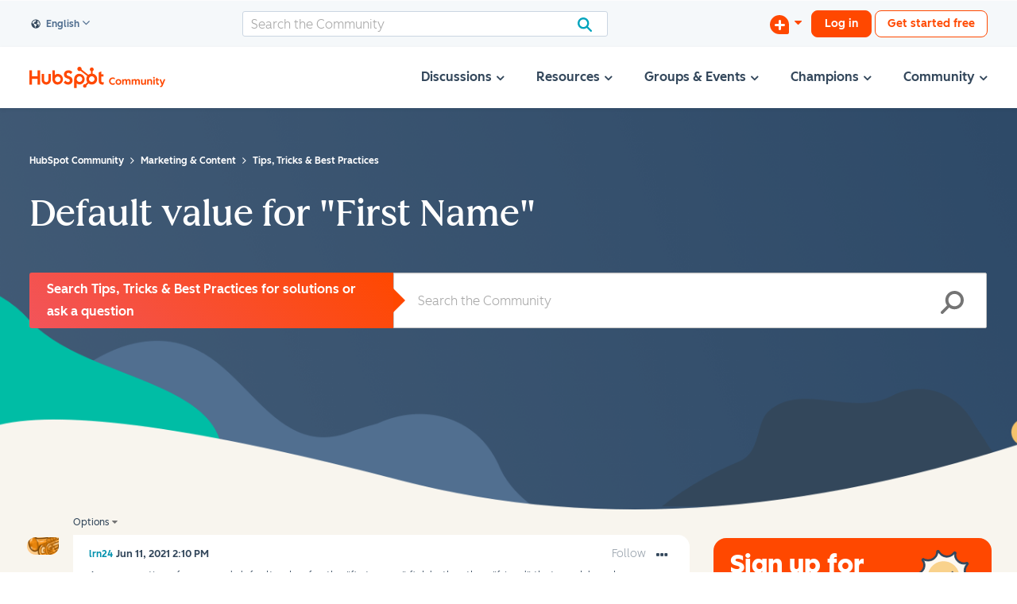

--- FILE ---
content_type: text/html; charset=UTF-8
request_url: https://community.hubspot.com/t5/Tips-Tricks-Best-Practices/Default-value-for-quot-First-Name-quot/m-p/446923/highlight/true
body_size: 1947
content:
<!DOCTYPE html>
<html lang="en">
<head>
    <meta charset="utf-8">
    <meta name="viewport" content="width=device-width, initial-scale=1">
    <title></title>
    <style>
        body {
            font-family: "Arial";
        }
    </style>
    <script type="text/javascript">
    window.awsWafCookieDomainList = ['mjmao93648.lithium.com','community.hubspot.com','integrate.hubspot.com'];
    window.gokuProps = {
"key":"AQIDAHjcYu/GjX+QlghicBgQ/7bFaQZ+m5FKCMDnO+vTbNg96AEYu9KlIH1uFG9YYkahiRf7AAAAfjB8BgkqhkiG9w0BBwagbzBtAgEAMGgGCSqGSIb3DQEHATAeBglghkgBZQMEAS4wEQQMQ9T3cDcw+r/kDAqrAgEQgDuFtlVWMcdBTJNubbWyYnFs86RLeZ/0Xzz4PIaBvbJbUNeY6PO6NNrI91dYimekTQmv0N7nMLL7SwSdxQ==",
          "iv":"D5496QBypgAADGKZ",
          "context":"6a2i9sexvSocSodlQUrC8VSQh3Kkk3aVmuSgsZRi6oTYIWfMDxovPFLdoPCUB+awO5sg2iRCudGzvY1a9/TkDha3pYq0CAkYmXRHcHcRfPStq5VjffA6jiwileoBs/51kgzFEbowLEa9UgNFDye9CZ/w6iULsX26O5/yxpMnyz7iCXWDjvzRUTuOQ+Alu1Ej9yrEuPrXovDNei2hlrNFXUchSU5S+WD+o7YSIehg5uSPnJFiGUSUwraiEDzC09gnLkoJRYNVol3iqMzj/iuUiLmr5whJ6fojvDYeipkFHR55MNWv/by0gFyxNja6AL9I+HUhSsk0J/wYHcyCL2/CsKt4WL0J7VJ3n46zuqLHdphynP7hJfBref6svtZNEhLpAdeTSZM+4GRSzqv4vnxpP7MdiRAmhg4ZZjla"
};
    </script>
    <script src="https://bc0439715fa6.967eb88d.us-east-2.token.awswaf.com/bc0439715fa6/f7cee3609f1f/d868bac7bd3e/challenge.js"></script>
</head>
<body>
    <div id="challenge-container"></div>
    <script type="text/javascript">
        AwsWafIntegration.saveReferrer();
        AwsWafIntegration.checkForceRefresh().then((forceRefresh) => {
            if (forceRefresh) {
                AwsWafIntegration.forceRefreshToken().then(() => {
                    window.location.reload(true);
                });
            } else {
                AwsWafIntegration.getToken().then(() => {
                    window.location.reload(true);
                });
            }
        });
    </script>
    <noscript>
        <h1>JavaScript is disabled</h1>
        In order to continue, we need to verify that you're not a robot.
        This requires JavaScript. Enable JavaScript and then reload the page.
    </noscript>
</body>
</html>